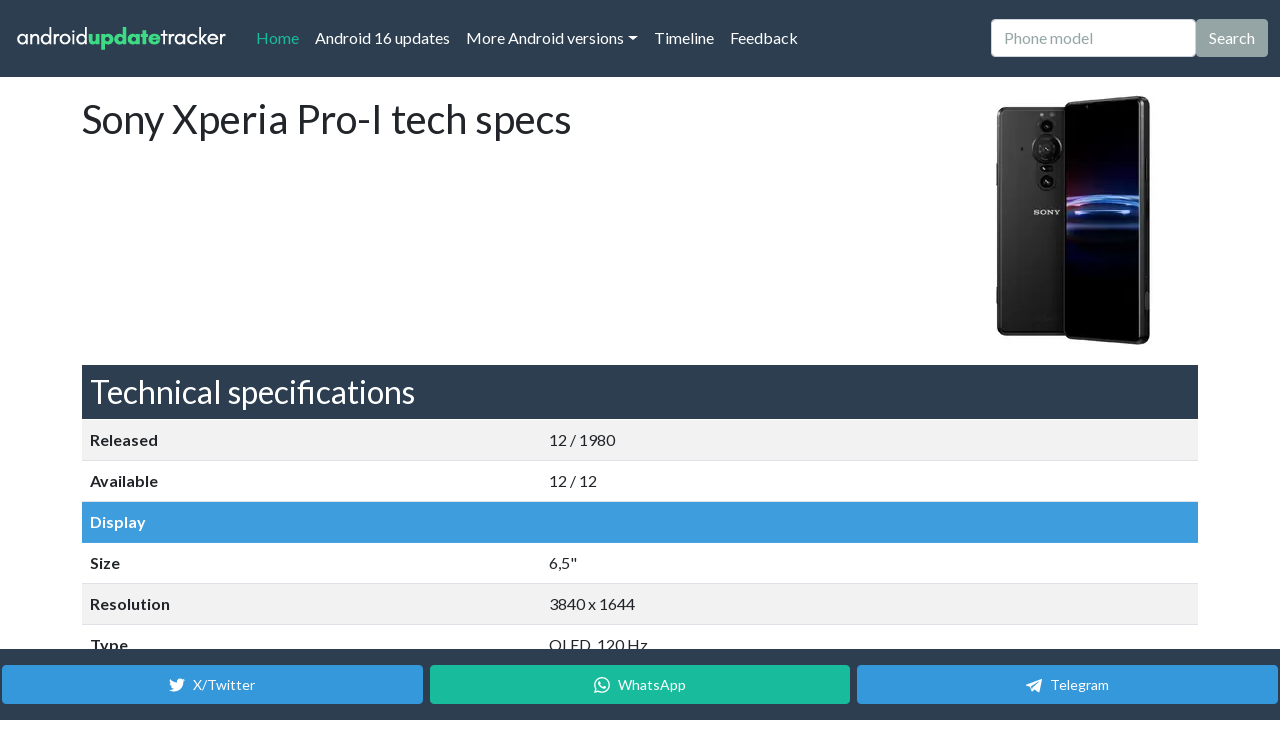

--- FILE ---
content_type: text/html;charset=utf-8
request_url: https://www.androidupdatetracker.com/specs/sony-xperia-pro-i
body_size: 13745
content:




















<!DOCTYPE html>
<html lang="en">
	<head>
		
			<title>Sony Xperia Pro-I All phone tech specs</title>
			<meta name="description" content="Full technical specifications for Sony Xperia Pro-I phone.">
			<meta charset="UTF-8">
			<meta name="HandheldFriendly" content="true">
			<meta http-equiv="Content-Language" content="en">
			<meta name="viewport" content="width=device-width, initial-scale=1">
		

		<link rel="apple-touch-icon" sizes="180x180" href="/apple-touch-icon.png">
		<link rel="icon" type="image/png" sizes="32x32" href="/favicon-32x32.png">
		<link rel="icon" type="image/png" sizes="16x16" href="/favicon-16x16.png">
		
		<meta name="theme-color" content="#2C3E50">

		

			

			<script async src="https://www.googletagmanager.com/gtag/js?id=G-97S07X02S0"></script>
			<script>
			  window.dataLayer = window.dataLayer || [];
			  function gtag(){dataLayer.push(arguments);}
			  gtag('js', new Date());

			  gtag('config', 'G-97S07X02S0');
			</script>
			
		

		

		<link rel="preconnect" href="https://cdn.afterdawn.fi" crossorigin />

		<link rel="preconnect" href="https://fonts.googleapis.com">
		<link rel="preload" href="https://cdn.jsdelivr.net/npm/bootswatch@5.0.0/dist/flatly/bootstrap.min.css" as="style" crossorigin="anonymous">

		

		<link href="https://cdn.jsdelivr.net/npm/bootswatch@5.0.0/dist/flatly/bootstrap.min.css" rel="stylesheet" crossorigin="anonymous">
		<script src="https://cdn.jsdelivr.net/npm/bootstrap@5.0.0/dist/js/bootstrap.bundle.min.js" integrity="sha384-p34f1UUtsS3wqzfto5wAAmdvj+osOnFyQFpp4Ua3gs/ZVWx6oOypYoCJhGGScy+8" crossorigin="anonymous"></script>
		
		<style>
		.search-suggestions {
			position: absolute;
			top: 100%;
			left: 0;
			right: 0;
			background: white;
			border: 1px solid #dee2e6;
			border-top: none;
			border-radius: 0 0 0.375rem 0.375rem;
			box-shadow: 0 0.5rem 1rem rgba(0, 0, 0, 0.15);
			z-index: 1050;
			max-height: 300px;
			overflow-y: auto;
		}
		
		.search-suggestion-item {
			padding: 0.75rem 1rem;
			border-bottom: 1px solid #f8f9fa;
			cursor: pointer;
			transition: background-color 0.15s ease-in-out;
		}
		
		.search-suggestion-item:hover,
		.search-suggestion-item:focus {
			background-color: #f8f9fa;
		}
		
		.search-suggestion-item:last-child {
			border-bottom: none;
		}
		
		.search-suggestion-item .phone-name {
			font-weight: 500;
			color: #212529;
			margin-bottom: 0.25rem;
		}
		
		.search-suggestion-item .phone-url {
			font-size: 0.875rem;
			color: #6c757d;
		}
		
		.search-suggestion-item.highlighted {
			background-color: #e9ecef;
		}
		
		.search-suggestion-item.clickable {
			cursor: pointer;
			transition: background-color 0.15s ease-in-out;
		}
		
		.search-suggestion-item.clickable:hover {
			background-color: #e9ecef;
		}
		
		@media (max-width: 768px) {
			.search-suggestions {
				position: absolute;
				top: 100%;
				left: 0;
				right: 0;
				border-radius: 0 0 0.375rem 0.375rem;
				border-top: none;
				border-bottom: 1px solid #dee2e6;
				max-height: 300px;
				z-index: 1060;
				overflow-y: auto;
			}
			
			.search-suggestion-item {
				padding: 1rem;
				min-height: 60px;
			}
			
			/* Ensure search container has proper positioning context */
			.navbar .position-relative {
				position: relative !important;
			}
			
			/* When navbar is expanded, ensure suggestions are visible below the input */
			.navbar-collapse.show .search-suggestions {
				position: absolute;
				top: 100%;
				left: 0;
				right: 0;
				border-radius: 0 0 0.375rem 0.375rem;
				border-top: none;
				max-height: calc(100vh - 95px - 60px); /* Account for navbar and some bottom space */
				z-index: 1062; /* Above everything */
			}
		}
		
		/* Touch-friendly improvements */
		@media (hover: none) and (pointer: coarse) {
			.search-suggestion-item {
				min-height: 60px;
				padding: 1rem;
			}
			
			.search-suggestion-item.clickable {
				background-color: #f0f0f0;
				border-left: 3px solid #007bff;
			}
		}
		
		/* Mobile search form alignment fixes */
		@media (max-width: 991px) {
			.navbar .d-flex {
				align-items: center;
				gap: 0.5rem;
			}
			
			.navbar .form-control {
				margin: 0;
				flex: 1;
				min-width: 0;
			}
			
			.navbar .btn {
				margin: 0;
				height: 38px; /* Match input height */
				display: flex;
				align-items: center;
				justify-content: center;
				white-space: nowrap;
				flex-shrink: 0;
			}
			
			/* Ensure proper spacing in collapsed navbar */
			.navbar-collapse .d-flex {
				margin-top: 1rem;
				margin-bottom: 1rem;
				width: 100%;
			}
		}
		
		/* Extra small screens */
		@media (max-width: 576px) {
			.navbar .d-flex {
				flex-direction: column;
				gap: 0.75rem;
				width: 100%;
			}
			
			.navbar .form-control,
			.navbar .btn {
				width: 100%;
			}
			
			.navbar .btn {
				height: 44px; /* Larger touch target */
			}
		}
		
		/* Mobile-specific viewport adjustments */
		@media (max-width: 768px) {
			/* Ensure smooth scrolling on mobile */
			html {
				scroll-behavior: smooth;
			}
			
			/* Adjust navbar positioning for mobile */
			.navbar.fixed-top {
				position: fixed !important;
			}
			
			/* Ensure collapsed navbar content is properly visible when scrolled to top */
			.navbar-collapse.show {
				max-height: calc(100vh - 95px); /* Account for navbar height */
				overflow-y: auto;
			}
			
			/* When scrolled to top, ensure search input is prominent */
			.navbar-collapse.show .d-flex {
				position: relative;
				z-index: 1061; /* Above suggestions */
			}
			
			/* Ensure search suggestions are always visible below input */
			.navbar-collapse.show .position-relative {
				position: relative !important;
			}
			
			/* Ensure suggestions don't get cut off by viewport */
			.navbar-collapse.show .search-suggestions {
				max-height: 200px;
				overflow-y: auto;
			}
		}
		</style>

		
		
		

			<link rel="alternate" type="application/rss+xml" title="Android Update Tracker, list of latest Android updates" href="https://www.androidupdatetracker.com/feed" />

		

		

<script>(function(){/*

 Copyright The Closure Library Authors.
 SPDX-License-Identifier: Apache-2.0
*/
'use strict';var g=function(a){var b=0;return function(){return b<a.length?{done:!1,value:a[b++]}:{done:!0}}},l=this||self,m=/^[\w+/_-]+[=]{0,2}$/,p=null,q=function(){},r=function(a){var b=typeof a;if("object"==b)if(a){if(a instanceof Array)return"array";if(a instanceof Object)return b;var c=Object.prototype.toString.call(a);if("[object Window]"==c)return"object";if("[object Array]"==c||"number"==typeof a.length&&"undefined"!=typeof a.splice&&"undefined"!=typeof a.propertyIsEnumerable&&!a.propertyIsEnumerable("splice"))return"array";
if("[object Function]"==c||"undefined"!=typeof a.call&&"undefined"!=typeof a.propertyIsEnumerable&&!a.propertyIsEnumerable("call"))return"function"}else return"null";else if("function"==b&&"undefined"==typeof a.call)return"object";return b},u=function(a,b){function c(){}c.prototype=b.prototype;a.prototype=new c;a.prototype.constructor=a};var v=function(a,b){Object.defineProperty(l,a,{configurable:!1,get:function(){return b},set:q})};var y=function(a,b){this.b=a===w&&b||"";this.a=x},x={},w={};var aa=function(a,b){a.src=b instanceof y&&b.constructor===y&&b.a===x?b.b:"type_error:TrustedResourceUrl";if(null===p)b:{b=l.document;if((b=b.querySelector&&b.querySelector("script[nonce]"))&&(b=b.nonce||b.getAttribute("nonce"))&&m.test(b)){p=b;break b}p=""}b=p;b&&a.setAttribute("nonce",b)};var z=function(){return Math.floor(2147483648*Math.random()).toString(36)+Math.abs(Math.floor(2147483648*Math.random())^+new Date).toString(36)};var A=function(a,b){b=String(b);"application/xhtml+xml"===a.contentType&&(b=b.toLowerCase());return a.createElement(b)},B=function(a){this.a=a||l.document||document};B.prototype.appendChild=function(a,b){a.appendChild(b)};var C=function(a,b,c,d,e,f){try{var k=a.a,h=A(a.a,"SCRIPT");h.async=!0;aa(h,b);k.head.appendChild(h);h.addEventListener("load",function(){e();d&&k.head.removeChild(h)});h.addEventListener("error",function(){0<c?C(a,b,c-1,d,e,f):(d&&k.head.removeChild(h),f())})}catch(n){f()}};var ba=l.atob("aHR0cHM6Ly93d3cuZ3N0YXRpYy5jb20vaW1hZ2VzL2ljb25zL21hdGVyaWFsL3N5c3RlbS8xeC93YXJuaW5nX2FtYmVyXzI0ZHAucG5n"),ca=l.atob("WW91IGFyZSBzZWVpbmcgdGhpcyBtZXNzYWdlIGJlY2F1c2UgYWQgb3Igc2NyaXB0IGJsb2NraW5nIHNvZnR3YXJlIGlzIGludGVyZmVyaW5nIHdpdGggdGhpcyBwYWdlLg=="),da=l.atob("RGlzYWJsZSBhbnkgYWQgb3Igc2NyaXB0IGJsb2NraW5nIHNvZnR3YXJlLCB0aGVuIHJlbG9hZCB0aGlzIHBhZ2Uu"),ea=function(a,b,c){this.b=a;this.f=new B(this.b);this.a=null;this.c=[];this.g=!1;this.i=b;this.h=c},F=function(a){if(a.b.body&&!a.g){var b=function(){D(a);l.setTimeout(function(){return E(a,3)},50)};C(a.f,a.i,2,!0,function(){l[a.h]||b()},b);a.g=!0}},D=function(a){for(var b=G(1,5),c=0;c<b;c++){var d=H(a);a.b.body.appendChild(d);a.c.push(d)}b=H(a);b.style.bottom="0";b.style.left="0";b.style.position="fixed";b.style.width=G(100,110).toString()+"%";b.style.zIndex=G(2147483544,2147483644).toString();b.style["background-color"]=I(249,259,242,252,219,229);b.style["box-shadow"]="0 0 12px #888";b.style.color=I(0,10,0,10,0,10);b.style.display="flex";b.style["justify-content"]="center";b.style["font-family"]="Roboto, Arial";c=H(a);c.style.width=G(80,85).toString()+"%";c.style.maxWidth=G(750,775).toString()+"px";c.style.margin="24px";c.style.display="flex";c.style["align-items"]="flex-start";c.style["justify-content"]="center";d=A(a.f.a,"IMG");d.className=z();d.src=ba;d.style.height="24px";d.style.width="24px";d.style["padding-right"]="16px";var e=H(a),f=H(a);f.style["font-weight"]="bold";f.textContent=ca;var k=H(a);k.textContent=da;J(a,e,f);J(a,e,k);J(a,c,d);J(a,c,e);J(a,b,c);a.a=b;a.b.body.appendChild(a.a);b=G(1,5);for(c=0;c<b;c++)d=H(a),a.b.body.appendChild(d),a.c.push(d)},J=function(a,b,c){for(var d=G(1,5),e=0;e<d;e++){var f=H(a);b.appendChild(f)}b.appendChild(c);c=G(1,5);for(d=0;d<c;d++)e=H(a),b.appendChild(e)},G=function(a,b){return Math.floor(a+Math.random()*(b-a))},I=function(a,b,c,d,e,f){return"rgb("+G(Math.max(a,0),Math.min(b,255)).toString()+","+G(Math.max(c,0),Math.min(d,255)).toString()+","+G(Math.max(e,0),Math.min(f,255)).toString()+")"},H=function(a){a=A(a.f.a,"DIV");a.className=z();return a},E=function(a,b){0>=b||null!=a.a&&0!=a.a.offsetHeight&&0!=a.a.offsetWidth||(fa(a),D(a),l.setTimeout(function(){return E(a,b-1)},50))},fa=function(a){var b=a.c;var c="undefined"!=typeof Symbol&&Symbol.iterator&&b[Symbol.iterator];b=c?c.call(b):{next:g(b)};for(c=b.next();!c.done;c=b.next())(c=c.value)&&c.parentNode&&c.parentNode.removeChild(c);a.c=[];(b=a.a)&&b.parentNode&&b.parentNode.removeChild(b);a.a=null};var ia=function(a,b,c,d,e){var f=ha(c),k=function(n){n.appendChild(f);l.setTimeout(function(){f?(0!==f.offsetHeight&&0!==f.offsetWidth?b():a(),f.parentNode&&f.parentNode.removeChild(f)):a()},d)},h=function(n){document.body?k(document.body):0<n?l.setTimeout(function(){h(n-1)},e):b()};h(3)},ha=function(a){var b=document.createElement("div");b.className=a;b.style.width="1px";b.style.height="1px";b.style.position="absolute";b.style.left="-10000px";b.style.top="-10000px";b.style.zIndex="-10000";return b};var K={},L=null;var M=function(){},N="function"==typeof Uint8Array,O=function(a,b){a.b=null;b||(b=[]);a.j=void 0;a.f=-1;a.a=b;a:{if(b=a.a.length){--b;var c=a.a[b];if(!(null===c||"object"!=typeof c||Array.isArray(c)||N&&c instanceof Uint8Array)){a.g=b-a.f;a.c=c;break a}}a.g=Number.MAX_VALUE}a.i={}},P=[],Q=function(a,b){if(b<a.g){b+=a.f;var c=a.a[b];return c===P?a.a[b]=[]:c}if(a.c)return c=a.c[b],c===P?a.c[b]=[]:c},R=function(a,b,c){a.b||(a.b={});if(!a.b[c]){var d=Q(a,c);d&&(a.b[c]=new b(d))}return a.b[c]};
M.prototype.h=N?function(){var a=Uint8Array.prototype.toJSON;Uint8Array.prototype.toJSON=function(){var b;void 0===b&&(b=0);if(!L){L={};for(var c="ABCDEFGHIJKLMNOPQRSTUVWXYZabcdefghijklmnopqrstuvwxyz0123456789".split(""),d=["+/=","+/","-_=","-_.","-_"],e=0;5>e;e++){var f=c.concat(d[e].split(""));K[e]=f;for(var k=0;k<f.length;k++){var h=f[k];void 0===L[h]&&(L[h]=k)}}}b=K[b];c=[];for(d=0;d<this.length;d+=3){var n=this[d],t=(e=d+1<this.length)?this[d+1]:0;h=(f=d+2<this.length)?this[d+2]:0;k=n>>2;n=(n&3)<<4|t>>4;t=(t&15)<<2|h>>6;h&=63;f||(h=64,e||(t=64));c.push(b[k],b[n],b[t]||"",b[h]||"")}return c.join("")};try{return JSON.stringify(this.a&&this.a,S)}finally{Uint8Array.prototype.toJSON=a}}:function(){return JSON.stringify(this.a&&this.a,S)};var S=function(a,b){return"number"!==typeof b||!isNaN(b)&&Infinity!==b&&-Infinity!==b?b:String(b)};M.prototype.toString=function(){return this.a.toString()};var T=function(a){O(this,a)};u(T,M);var U=function(a){O(this,a)};u(U,M);var ja=function(a,b){this.c=new B(a);var c=R(b,T,5);c=new y(w,Q(c,4)||"");this.b=new ea(a,c,Q(b,4));this.a=b},ka=function(a,b,c,d){b=new T(b?JSON.parse(b):null);b=new y(w,Q(b,4)||"");C(a.c,b,3,!1,c,function(){ia(function(){F(a.b);d(!1)},function(){d(!0)},Q(a.a,2),Q(a.a,3),Q(a.a,1))})};var la=function(a,b){V(a,"internal_api_load_with_sb",function(c,d,e){ka(b,c,d,e)});V(a,"internal_api_sb",function(){F(b.b)})},V=function(a,b,c){a=l.btoa(a+b);v(a,c)},W=function(a,b,c){for(var d=[],e=2;e<arguments.length;++e)d[e-2]=arguments[e];e=l.btoa(a+b);e=l[e];if("function"==r(e))e.apply(null,d);else throw Error("API not exported.");};var X=function(a){O(this,a)};u(X,M);var Y=function(a){this.h=window;this.a=a;this.b=Q(this.a,1);this.f=R(this.a,T,2);this.g=R(this.a,U,3);this.c=!1};Y.prototype.start=function(){ma();var a=new ja(this.h.document,this.g);la(this.b,a);na(this)};
var ma=function(){var a=function(){if(!l.frames.googlefcPresent)if(document.body){var b=document.createElement("iframe");b.style.display="none";b.style.width="0px";b.style.height="0px";b.style.border="none";b.style.zIndex="-1000";b.style.left="-1000px";b.style.top="-1000px";b.name="googlefcPresent";document.body.appendChild(b)}else l.setTimeout(a,5)};a()},na=function(a){var b=Date.now();W(a.b,"internal_api_load_with_sb",a.f.h(),function(){var c;var d=a.b,e=l[l.btoa(d+"loader_js")];if(e){e=l.atob(e);
e=parseInt(e,10);d=l.btoa(d+"loader_js").split(".");var f=l;d[0]in f||"undefined"==typeof f.execScript||f.execScript("var "+d[0]);for(;d.length&&(c=d.shift());)d.length?f[c]&&f[c]!==Object.prototype[c]?f=f[c]:f=f[c]={}:f[c]=null;c=Math.abs(b-e);c=1728E5>c?0:c}else c=-1;0!=c&&(W(a.b,"internal_api_sb"),Z(a,Q(a.a,6)))},function(c){Z(a,c?Q(a.a,4):Q(a.a,5))})},Z=function(a,b){a.c||(a.c=!0,a=new l.XMLHttpRequest,a.open("GET",b,!0),a.send())};(function(a,b){l[a]=function(c){for(var d=[],e=0;e<arguments.length;++e)d[e-0]=arguments[e];l[a]=q;b.apply(null,d)}})("__d3lUW8vwsKlB__",function(a){"function"==typeof window.atob&&(a=window.atob(a),a=new X(a?JSON.parse(a):null),(new Y(a)).start())});}).call(this);

window.__d3lUW8vwsKlB__("[base64]");</script>

		
			
			
				
		<link rel="canonical" href="https://www.androidupdatetracker.com/specs/sony-xperia-pro-i" />
		<meta property="og:site_name" content="Android Update Tracker"/>
		<meta property="og:title" content="Sony Xperia Pro-I All phone tech specs"/>
		<meta property="og:type" content="article"/>
		<meta property="og:description" content="Full technical specifications for Sony Xperia Pro-I phone."/>
		<meta property="og:locale" content="en" />
		<meta property="og:url" content="https://www.androidupdatetracker.com/specs/sony-xperia-pro-i"/> 
			<meta property="og:image" content="https://cdn.afterdawn.fi/hardware/800/13755.jpg"/> 
				<meta name="twitter:card" content="summary_large_image">
				<meta name="twitter:site" content="@Android_AUT">
				<meta name="twitter:title" content="Sony Xperia Pro-I All phone tech specs">
				<meta name="twitter:description" content="Full technical specifications for Sony Xperia Pro-I phone.">
				<meta name="twitter:image:src" content="https://cdn.afterdawn.fi/hardware/800/13755.jpg">
			
		
		<link rel="alternate" hreflang="en" href="https://www.androidupdatetracker.com/specs/sony-xperia-pro-i" />
		<link rel="alternate" hreflang="es" href="https://es.androidupdatetracker.com/specs/sony-xperia-pro-i" />
		<link rel="alternate" hreflang="x-default" href="https://www.androidupdatetracker.com/p/sony-xperia-pro-i" /> 
				<link rel="preload" href="https://cdn.afterdawn.fi/hardware/height250/13755.webp" as="image"> 
		

		<script>
		// Search autocomplete functionality
		document.addEventListener('DOMContentLoaded', function() {
			let allPhones = [];
			let currentSuggestions = [];
			let selectedIndex = -1;
			let searchTimeout;
			
			const searchInput = document.getElementById('searchInput');
			const suggestionsContainer = document.getElementById('searchSuggestions');
			
			// Load phone list when page loads
			loadPhoneList();
			
			// Search input event handlers
			searchInput.addEventListener('input', handleSearchInput);
			searchInput.addEventListener('keydown', handleKeyDown);
			searchInput.addEventListener('focus', handleSearchFocus);
			searchInput.addEventListener('blur', handleSearchBlur);
			
			// Add mobile-specific scroll behavior
			searchInput.addEventListener('focus', handleMobileScroll);
			
			// Also handle input start for better mobile experience
			searchInput.addEventListener('input', function(e) {
				// On mobile, if this is the first character and menu is open, scroll to top
				if (window.innerWidth <= 768 && e.target.value.length === 1) {
					const navbarCollapse = document.getElementById('navbarColor02');
					if (navbarCollapse.classList.contains('show')) {
						// Small delay to allow mobile keyboard to appear
						setTimeout(() => {
							window.scrollTo({
								top: 0,
								behavior: 'smooth'
							});
						}, 100);
					}
				}
				
				// On mobile, also scroll up when typing to ensure input and suggestions are visible
				if (window.innerWidth <= 768 && e.target.value.length >= 2) {
					const navbarCollapse = document.getElementById('navbarColor02');
					if (navbarCollapse.classList.contains('show')) {
						// Scroll to bring the search input to the top of the viewport
						const searchInputRect = searchInput.getBoundingClientRect();
						const navbarHeight = 95; // Height of the fixed navbar
						
						// Calculate scroll amount to bring search input to top
						const scrollAmount = window.pageYOffset + searchInputRect.top - navbarHeight - 20;
						
						// Smooth scroll to position
						window.scrollTo({
							top: scrollAmount,
							behavior: 'smooth'
						});
					}
				}
			});
			
			// Load the complete phone list from API
			async function loadPhoneList() {
				try {
					console.log('Loading phone list from API...');
					searchInput.placeholder = 'Loading phones...';
					
					const response = await fetch('/list-of-phones');
					
					if (!response.ok) {
						throw new Error(`HTTP error! status: ${response.status}`);
					}
					
					const data = await response.json();
					console.log('API response:', data);
					
					if (data.status === 'success') {
						allPhones = data.phones;
						console.log(`Loaded ${allPhones.length} phones for search`);
						searchInput.placeholder = 'Phone model';
					} else {
						console.error('API returned error status:', data.message);
						searchInput.placeholder = 'Phone model';
					}
				} catch (error) {
					console.error('Error loading phone list:', error);
					searchInput.placeholder = 'Phone model';
					// Fallback: try to load from a different endpoint or show user-friendly message
				}
			}
			
			// Handle search input changes
			function handleSearchInput(e) {
				const query = e.target.value.trim();
				
				// Clear previous timeout
				if (searchTimeout) {
					clearTimeout(searchTimeout);
				}
				
				// Only search after 2+ characters
				if (query.length < 2) {
					hideSuggestions();
					return;
				}
				
				// Debounce search to avoid too many searches
				searchTimeout = setTimeout(() => {
					performSearch(query);
				}, 150);
			}
			
			// Perform the actual search
			function performSearch(query) {
				// If phone list hasn't loaded, just hide suggestions
				if (allPhones.length === 0) {
					hideSuggestions();
					return;
				}
				
				const searchTerm = query.toLowerCase();
				const allMatches = [];
				const displayResults = [];
				
				// Find all matches first
				for (let phone of allPhones) {
					if (phone.display_name.toLowerCase().includes(searchTerm) ||
						phone.manufacturer.toLowerCase().includes(searchTerm) ||
						phone.model.toLowerCase().includes(searchTerm)) {
						
						allMatches.push(phone);
					}
				}
				
				// Take only first 3 for display
				for (let i = 0; i < Math.min(3, allMatches.length); i++) {
					displayResults.push(allMatches[i]);
				}
				
				currentSuggestions = displayResults;
				showSuggestions(displayResults, allMatches.length, query);
			}
			
			// Show search suggestions
			function showSuggestions(suggestions, totalCount, query) {
				suggestionsContainer.innerHTML = '';
				
				// Update ARIA attributes
				searchInput.setAttribute('aria-expanded', 'true');
				
				if (suggestions.length === 0) {
					// Show "no results" message
					const noResultsItem = document.createElement('div');
					noResultsItem.className = 'search-suggestion-item';
					noResultsItem.setAttribute('role', 'option');
					noResultsItem.setAttribute('aria-selected', 'false');
					noResultsItem.innerHTML = `
						<div class="phone-name" style="color: #6c757d; font-style: italic;">No phones found</div>
						<div class="phone-url" style="color: #6c757d;">Try a different search term</div>
					`;
					suggestionsContainer.appendChild(noResultsItem);
					suggestionsContainer.style.display = 'block';
					return;
				}
				
				// Add results count header as clickable link
				const resultsHeader = document.createElement('div');
				resultsHeader.className = 'search-suggestion-item clickable';
				resultsHeader.style.backgroundColor = '#f8f9fa';
				resultsHeader.style.fontSize = '0.875rem';
				resultsHeader.style.color = '#6c757d';
				resultsHeader.style.borderBottom = '2px solid #dee2e6';
				resultsHeader.innerHTML = `Found ${totalCount} phone${totalCount !== 1 ? 's' : ''} - Click to see all results`;
				
				// Make it clickable to go to full search results
				resultsHeader.addEventListener('click', () => {
					window.location.href = `/search/${encodeURIComponent(query)}`;
				});
				
				suggestionsContainer.appendChild(resultsHeader);
				
				suggestions.forEach((phone, index) => {
					const item = document.createElement('div');
					item.className = 'search-suggestion-item';
					item.dataset.index = index;
					item.setAttribute('role', 'option');
					item.setAttribute('aria-selected', 'false');
					item.innerHTML = `
						<div class="phone-name">${phone.display_name}</div>
					`;
					
					// Add click event
					item.addEventListener('click', () => selectSuggestion(phone));
					
					// Add mouse events for highlighting
					item.addEventListener('mouseenter', () => {
						selectedIndex = index;
						updateHighlightedItem();
					});
					
					suggestionsContainer.appendChild(item);
				});
				
				suggestionsContainer.style.display = 'block';
				selectedIndex = -1;
			}
			
			// Hide search suggestions
			function hideSuggestions() {
				suggestionsContainer.style.display = 'none';
				currentSuggestions = [];
				selectedIndex = -1;
				
				// Update ARIA attributes
				searchInput.setAttribute('aria-expanded', 'false');
			}
			
			// Handle keyboard navigation
			function handleKeyDown(e) {
				if (currentSuggestions.length === 0) return;
				
				switch (e.key) {
					case 'ArrowDown':
						e.preventDefault();
						// Skip the header row (index 0), start from actual phone suggestions
						if (selectedIndex === -1) {
							selectedIndex = 0; // First phone suggestion
						} else {
							selectedIndex = Math.min(selectedIndex + 1, currentSuggestions.length - 1);
						}
						updateHighlightedItem();
						break;
						
					case 'ArrowUp':
						e.preventDefault();
						if (selectedIndex <= 0) {
							selectedIndex = -1; // No selection
						} else {
							selectedIndex = Math.max(selectedIndex - 1, 0);
						}
						updateHighlightedItem();
						break;
						
					case 'Enter':
						e.preventDefault();
						if (selectedIndex >= 0 && selectedIndex < currentSuggestions.length) {
							selectSuggestion(currentSuggestions[selectedIndex]);
						} else {
							// Submit the form if no suggestion is selected
							searchInput.form.submit();
						}
						break;
						
					case 'Escape':
						hideSuggestions();
						searchInput.blur();
						break;
				}
			}
			
			// Update highlighted item
			function updateHighlightedItem() {
				const items = suggestionsContainer.querySelectorAll('.search-suggestion-item');
				items.forEach((item, index) => {
					// Skip the header row (index 0) - it should never be highlighted
					if (index === 0) {
						item.classList.remove('highlighted');
						item.setAttribute('aria-selected', 'false');
						return;
					}
					
					// Adjust index for phone suggestions (subtract 1 to account for header)
					const phoneIndex = index - 1;
					const isHighlighted = phoneIndex === selectedIndex;
					item.classList.toggle('highlighted', isHighlighted);
					item.setAttribute('aria-selected', isHighlighted.toString());
				});
			}
			
			// Handle suggestion selection
			function selectSuggestion(phone) {
				// Navigate to the phone page
				window.location.href = phone.url;
			}
			
			// Handle search focus
			function handleSearchFocus() {
				if (searchInput.value.trim().length >= 2 && currentSuggestions.length > 0) {
					// Re-run search to get current total count
					performSearch(searchInput.value.trim());
				}
			}
			
			// Handle search blur
			function handleSearchBlur() {
				// Delay hiding to allow for clicks on suggestions
				setTimeout(() => {
					hideSuggestions();
				}, 200);
			}
			
			// Handle mobile scroll behavior
			function handleMobileScroll() {
				// Only scroll on mobile devices
				if (window.innerWidth <= 768) {
					// Check if navbar is collapsed (hamburger menu is open)
					const navbarCollapse = document.getElementById('navbarColor02');
					const isNavbarCollapsed = navbarCollapse.classList.contains('show');
					
					if (isNavbarCollapsed) {
						// When hamburger menu is open, scroll to bring the search input to top of viewport
						// This ensures the search input and suggestions are visible above mobile keyboard
						const searchInputRect = searchInput.getBoundingClientRect();
						const navbarHeight = 95; // Height of the fixed navbar
						
						// Calculate how much to scroll to bring search input to top
						const scrollAmount = window.pageYOffset + searchInputRect.top - navbarHeight - 20; // 20px padding
						
						// Smooth scroll to position
						window.scrollTo({
							top: scrollAmount,
							behavior: 'smooth'
						});
					} else {
						// When navbar is collapsed (normal state), scroll to bring search input to top
						const searchInputRect = searchInput.getBoundingClientRect();
						const navbarHeight = 95; // Height of the fixed navbar
						
						// Calculate how much to scroll to bring search input to top
						const scrollAmount = window.pageYOffset + searchInputRect.top - navbarHeight - 20; // 20px padding
						
						// Smooth scroll to position
						window.scrollTo({
							top: scrollAmount,
							behavior: 'smooth'
						});
					}
				}
			}
			
			// Close suggestions when clicking outside
			document.addEventListener('click', function(e) {
				if (!searchInput.contains(e.target) && !suggestionsContainer.contains(e.target)) {
					hideSuggestions();
				}
			});
			
			// Handle window resize to adjust scroll behavior
			window.addEventListener('resize', function() {
				// If switching from mobile to desktop, hide suggestions
				if (window.innerWidth > 768) {
					hideSuggestions();
				}
			});
		});
		</script>

	</head>
	<body class="d-flex flex-column h-100">

		<header>

			<nav class="navbar navbar-expand-lg navbar-dark bg-primary fixed-top">
			  <div class="container-fluid">
				
					<a class="navbar-brand" href="/" title="To Android Update Tracker homepage"><img src="/androidupdatetracker_white_220.png" width="220" height="34" alt="AndroidUpdateTracker logo" border=0 /></a>
				
				<button class="navbar-toggler" type="button" data-bs-toggle="collapse" data-bs-target="#navbarColor02" aria-controls="navbarColor02" aria-expanded="false" aria-label="Toggle navigation">
				  <span class="navbar-toggler-icon"></span>
				</button>

				<div class="collapse navbar-collapse" id="navbarColor02">
				  <ul class="navbar-nav me-auto">
					
						
						<li class="nav-item">
							<a class="nav-link active" href="/">Home
								<span class="visually-hidden">(current)</span>
							</a>
						</li>
					
					
						<li class="nav-item">
							
							<a class="nav-link" href="/android/16">Android 16 updates</a>
						</li>
					

					<li class="nav-item dropdown">
						
							
							<a class="nav-link dropdown-toggle" data-bs-toggle="dropdown" href="#" role="button" aria-haspopup="true" aria-expanded="false">More Android versions</a>
						
						<div class="dropdown-menu">
							
								
								<a class="dropdown-item" href="/android/15">Android 15 updates</a>
							
							
								
								<a class="dropdown-item" href="/android/17">Android 17 updates</a>
							
						</div>
					</li>

					
						<li class="nav-item">
							
								
								<a class="nav-link" href="/update-matrix">Timeline</a>
							
						</li>
					
					<li class="nav-item">
						
							
							<a class="nav-link" href="/feedback">Feedback</a>
						
					</li>
				  </ul>
					
						<form class="d-flex" action="/search.cfm" method="get">
							<div class="position-relative">
								<input class="form-control me-sm-2" type="text" name="q" id="searchInput" placeholder="Phone model" autocomplete="off" aria-autocomplete="list" aria-expanded="false" aria-controls="searchSuggestions" role="combobox">
								<div id="searchSuggestions" class="search-suggestions" style="display: none;" role="listbox" aria-label="Phone search suggestions"></div>
							</div>
							<button class="btn btn-secondary my-2 my-sm-0" type="submit">Search</button>
						</form>
					
				</div>
			  </div>
			</nav>
		</header>

		<main class="flex-shrink-0">

			<div class="container-md pb-3" style="padding-top: 95px;">



		

			

				
					
					<picture>
						<source srcset="https://cdn.afterdawn.fi/hardware/height250/13755.webp" type="image/webp">
						<source srcset="https://cdn.afterdawn.fi/hardware/height250/13755.jpg" type="image/jpeg">
						<img src="https://cdn.afterdawn.fi/hardware/height250/13755.jpg" alt="Sony Xperia Pro-I" width="250" height="250" style="max-height:250px; object-fit: contain; float:right; margin-left: 20px; margin-bottom: 20px; max-width: 50%;" />
					</picture>
				
			

			

			<h1 class="h2">Sony Xperia Pro-I tech specs</h1>


			
			<table class="table table-striped">
				<thead>
					<tr class="table-primary">
						<th scope="col" colspan="2" class="h3">Technical specifications</th>
					</tr>
				</thead>
				<tbody>
					
						<tr>
							
							<td><b>Released</b></td>
							<td>12 / 1980</td>
						</tr>
					
					
						<tr>
							
							<td><b>Available</b></td>
							<td>12 / 12</td>
						</tr>
					
					<tr class="table-info">
						
						<th scope="col" colspan="2">Display</th>
					</tr>
					<tr>
						
						<td><b>Size</b></th>
						<td>6,5"</td>
					</tr>
					<tr>
						
						<td><b>Resolution</b></td>
						<td>3840 x 1644</td>
					</tr>
					<tr>
						
						<td><b>Type</b></td>
						<td>OLED, 120 Hz</td>
					</tr>
					
					
					<tr class="table-info">
						
						<th scope="col" colspan="2">System specs</th>
					</tr>
					<tr>
						
						<td><b>Storage</b></td>
						<td>
							<nobr>512 GB</nobr>
							
							
							
						</td>
					</tr>
					<tr>
						
						<td><b>RAM memory</b></td>
						<td>
							<nobr>12 GB</nobr>
							
							
						</td>
					</tr>
					<tr>
						
						<td><b>Chipset</b></th>
						<td>Qualcomm Snapdragon 888</td>
					</tr>
					<tr>
						
						<td><b>Operating system</b></th>
						<td>
							
								Android 13
								<br/>
								<a href="https://www.androidupdatetracker.com/p/sony-xperia-pro-i">List of upcoming Android updates</a>
							
						</td>
					</tr>
					<tr>
						
						<td><b>Networks</b></th>
						<td>
							3G 
							/ 4G
							/ 5G
						</td>
					</tr>
					<tr class="table-info">
						
						<th scope="col" colspan="2">Cameras</th>
					</tr>
					<tr>
						
						<td><b>Main camera</b></th>
						<td>
							12 MP, OIS
						</td>
					</tr>
					
						
						<tr>
							<td><b>2nd camera</b></th>
							<td>
								12 MP (Telephoto)
							</td>
						</tr>
					
					
						
						<tr>
							<td><b>3rd camera</b></th>
							<td>
								12 MP (Ultra-wide)
							</td>
						</tr>
					
					
					<tr>
						
						<td><b>Selfie camera</b></th>
						<td>
							8 MP
						</td>
					</tr>
					
					<tr class="table-info">
						
						<th scope="col" colspan="2">Communication</th>
					</tr>
					
					<tr>
						
						<td><b>Bluetooth</b></th>
						<td>
							Yes
						</td>
					</tr>
					
					<tr>
						
						<td><b>SIM card size</b></th>
						<td>
							nano-SIM
						</td>
					</tr>
					<tr>
						
						<td><b>Dual SIM</b></th>
						<td>
							Yes
						</td>
					</tr>
					<tr class="table-info">
						
						<th scope="col" colspan="2">Battery</th>
					</tr>
					<tr>
						
						<td><b>Battery capacity</b></th>
						<td>
							4500 mAh
						</td>
					</tr>
					<tr>
						
						<td><b>User replaceable</b></th>
						<td>
							No
						</td>
					</tr>
					<tr>
						
						<td><b>Wired quick charging</b></th>
						<td>

							
							
								
									
										Yes, 30 W
									
								
							
							
						</td>
					</tr>
					<tr>
						
						<td><b>Wireless charging</b></th>
						<td>
							No
						</td>
					</tr>
					<tr class="table-info">
						
						<th scope="col" colspan="2">Phone body</th>
					</tr>
					<tr>
						
						<td><b>Dimensions</b></th>
						<td>
							166 x 72 x 8,9 mm
						</td>
					</tr>
					<tr>
						
						<td><b>Weight</b></th>
						<td>
							221 g
						</td>
					</tr>
					
					<tr class="table-info">
						
						<th scope="col" colspan="2">Connections</th>
					</tr>
					
					<tr>
						
						<td><b>Memory card slot</b></th>
						<td>
							
								microSD
							
						</td>
					</tr>
				</tbody>
			</table>

			<style>
				#disqus_thread {
					min-height: 100px;
					max-width: 750px;
				}
			</style>
			
			
			
			<h2 class="h4 pt-4 pb-3">Comments</h2>
			
			<div id="disqus_thread">
				<div id="disqus_thread_loader">Loading comments</div>
			</div>

			<script>
				var disqus_config = function () {
					this.page.url = 'https://www.androidupdatetracker.com/specs/sony-xperia-pro-i';
					this.page.identifier = '27876-specs-en';
					this.language = 'en';
				};

				var disqus_observer = new IntersectionObserver(function(entries) {
					// comments section reached
					// start loading Disqus now
					if(entries[0].isIntersecting) {
						(function() {
							var d = document, s = d.createElement('script');
							s.src = 'https://android-update-tracker.disqus.com/embed.js';
							s.setAttribute('data-timestamp', +new Date());
							(d.head || d.body).appendChild(s);
						})();

						// once executed, stop observing
						disqus_observer.disconnect();
					}
				}, { threshold: [0] });
				disqus_observer.observe(document.querySelector("#disqus_thread"));
			</script>


		



			</div>
		</main>

		<footer class="footer text-white mt-auto py-3" style="background-color: rgb(76, 92, 94); margin-bottom: 68px;">
			<div class="container-fluid text-center">
				
					&copy; 2026 Android Update Tracker
					<br/>
					
						English
					
					|
					
						<a href="https://es.androidupdatetracker.com/"><span lang="es">Espa&ntilde;ol</span></a>
					
					|
					
						<a href="https://fi.androidupdatetracker.com/"><span lang="fi">Suomeksi</span></a>
					
				
			</div>
		</footer>

		<style>
		.social-btn {
			display: flex !important;
			align-items: center;
			justify-content: center;
			white-space: nowrap;
			min-width: 0;
			flex: 1;
			margin: 0 2px;
			padding: 8px 12px;
			font-size: 14px;
		}
		
		.social-text {
			overflow: hidden;
			text-overflow: ellipsis;
			white-space: nowrap;
		}
		
		@media (max-width: 576px) {
			.social-btn {
				font-size: 12px;
				padding: 6px 8px;
			}
		}
		
		@media (max-width: 480px) {
			.social-btn {
				font-size: 11px;
				padding: 4px 6px;
			}
		}
		</style>

		<nav class="navbar navbar-expand-lg navbar-dark bg-primary fixed-bottom justify-content-center">
		   
			<a href="https://twitter.com/Android_AUT" target="_blank" class="btn btn-info social-btn" title="Follow Android Update Tracker X/Twitter account" rel="noopener me">
				<svg xmlns="http://www.w3.org/2000/svg" width="16" height="16" fill="currentColor" preserveAspectRatio="xMidYMid meet" viewBox="0 0 24 24" style="margin-right:8px; flex-shrink: 0;">
					<path d="M24 4.557c-.883.392-1.832.656-2.828.775 1.017-.609 1.798-1.574 2.165-2.724-.951.564-2.005.974-3.127 1.195-.897-.957-2.178-1.555-3.594-1.555-3.179 0-5.515 2.966-4.797 6.045-4.091-.205-7.719-2.165-10.148-5.144-1.29 2.213-.669 5.108 1.523 6.574-.806-.026-1.566-.247-2.229-.616-.054 2.281 1.581 4.415 3.949 4.89-.693.188-1.452.232-2.224.084.626 1.956 2.444 3.379 4.6 3.419-2.07 1.623-4.678 2.348-7.29 2.04 2.179 1.397 4.768 2.212 7.548 2.212 9.142 0 14.307-7.721 13.995-14.646.962-.695 1.797-1.562 2.457-2.549z"><title>Twitter logo</title></path>
				</svg>
				<span class="social-text">X/Twitter</span>
			</a>

			&nbsp;

			<a href="https://whatsapp.com/channel/0029VaGM9KkHbFV3ELDYoC1N" target="_blank" class="btn btn-success social-btn" title="Follow Android Update Tracker WhatsApp channel" rel="noopener me">
				<svg width="16px" height="16px" viewBox="0 0 24 24" fill="currentcolor" role="img" xmlns="http://www.w3.org/2000/svg" style="margin-right:8px; flex-shrink: 0;"><title>WhatsApp icon</title><path d="M17.472 14.382c-.297-.149-1.758-.867-2.03-.967-.273-.099-.471-.148-.67.15-.197.297-.767.966-.94 1.164-.173.199-.347.223-.644.075-.297-.15-1.255-.463-2.39-1.475-.883-.788-1.48-1.761-1.653-2.059-.173-.297-.018-.458.13-.606.134-.133.298-.347.446-.52.149-.174.198-.298.298-.497.099-.198.05-.371-.025-.52-.075-.149-.669-1.612-.916-2.207-.242-.579-.487-.5-.669-.51-.173-.008-.371-.01-.57-.01-.198 0-.52.074-.792.372-.272.297-1.04 1.016-1.04 2.479 0 1.462 1.065 2.875 1.213 3.074.149.198 2.096 3.2 5.077 4.487.709.306 1.262.489 1.694.625.712.227 1.36.195 1.871.118.571-.085 1.758-.719 2.006-1.413.248-.694.248-1.289.173-1.413-.074-.124-.272-.198-.57-.347m-5.421 7.403h-.004a9.87 9.87 0 01-5.031-1.378l-.361-.214-3.741.982.998-3.648-.235-.374a9.86 9.86 0 01-1.51-5.26c.001-5.45 4.436-9.884 9.888-9.884 2.64 0 5.122 1.03 6.988 2.898a9.825 9.825 0 012.893 6.994c-.003 5.45-4.437 9.884-9.885 9.884m8.413-18.297A11.815 11.815 0 0012.05 0C5.495 0 .16 5.335.157 11.892c0 2.096.547 4.142 1.588 5.945L.057 24l6.305-1.654a11.882 11.882 0 005.683 1.448h.005c6.554 0 11.89-5.335 11.893-11.893a11.821 11.821 0 00-3.48-8.413Z"></path></svg>
				<span class="social-text">WhatsApp</span>
			</a>

			&nbsp;

			<a href="https://t.me/AndroidUT" target="_blank" class="btn btn-info social-btn" title="Follow Android Update Tracker Telegram channel" rel="noopener me">
				<svg xmlns="http://www.w3.org/2000/svg" width="16" height="16" fill="currentColor" viewBox="0 0 24 24" style="fill-rule:evenodd;clip-rule:evenodd;stroke-linejoin:round;stroke-miterlimit:1.41421; margin-right:8px; flex-shrink: 0;">
					<path id="telegram-1" d="M18.384,22.779c0.322,0.228 0.737,0.285 1.107,0.145c0.37,-0.141 0.642,-0.457 0.724,-0.84c0.869,-4.084 2.977,-14.421 3.768,-18.136c0.06,-0.28 -0.04,-0.571 -0.26,-0.758c-0.22,-0.187 -0.525,-0.241 -0.797,-0.14c-4.193,1.552 -17.106,6.397 -22.384,8.35c-0.335,0.124 -0.553,0.446 -0.542,0.799c0.012,0.354 0.25,0.661 0.593,0.764c2.367,0.708 5.474,1.693 5.474,1.693c0,0 1.452,4.385 2.209,6.615c0.095,0.28 0.314,0.5 0.603,0.576c0.288,0.075 0.596,-0.004 0.811,-0.207c1.216,-1.148 3.096,-2.923 3.096,-2.923c0,0 3.572,2.619 5.598,4.062Zm-11.01,-8.677l1.679,5.538l0.373,-3.507c0,0 6.487,-5.851 10.185,-9.186c0.108,-0.098 0.123,-0.262 0.033,-0.377c-0.089,-0.115 -0.253,-0.142 -0.376,-0.064c-4.286,2.737 -11.894,7.596 -11.894,7.596Z"><title>Telegram logo</title></path>
				</svg>
				<span class="social-text">Telegram</span>
			</a>
		</nav>


	</body>
</html>





--- FILE ---
content_type: application/javascript; charset=utf-8
request_url: https://fundingchoicesmessages.google.com/f/AGSKWxUFiJZNNBWqZ_KVpkTmPorsqVXzX1tO30K4BJ2L_rFOYmq9xhAfKmghBLrsosvUMEaBVG6yOK1DphWTWzM9qi_-dtLbPf4ltqiTKdjgpA3r5HWbgme_GMSMiFXLQHz0x6sVjJ2Low==?fccs=W251bGwsbnVsbCxudWxsLG51bGwsbnVsbCxudWxsLFsxNzY5MDYxNjIzLDE1MzAwMDAwMF0sbnVsbCxudWxsLG51bGwsW251bGwsWzddXSwiaHR0cHM6Ly93d3cuYW5kcm9pZHVwZGF0ZXRyYWNrZXIuY29tL3NwZWNzL3NvbnkteHBlcmlhLXByby1pIixudWxsLFtbOCwiOW9FQlItNW1xcW8iXSxbOSwiZW4tVVMiXSxbMTksIjIiXSxbMTcsIlswXSJdLFsyNCwiIl0sWzI5LCJmYWxzZSJdXV0
body_size: -204
content:
if (typeof __googlefc.fcKernelManager.run === 'function') {"use strict";this.default_ContributorServingResponseClientJs=this.default_ContributorServingResponseClientJs||{};(function(_){var window=this;
try{
var QH=function(a){this.A=_.t(a)};_.u(QH,_.J);var RH=_.ed(QH);var SH=function(a,b,c){this.B=a;this.params=b;this.j=c;this.l=_.F(this.params,4);this.o=new _.dh(this.B.document,_.O(this.params,3),new _.Qg(_.Qk(this.j)))};SH.prototype.run=function(){if(_.P(this.params,10)){var a=this.o;var b=_.eh(a);b=_.Od(b,4);_.ih(a,b)}a=_.Rk(this.j)?_.be(_.Rk(this.j)):new _.de;_.ee(a,9);_.F(a,4)!==1&&_.G(a,4,this.l===2||this.l===3?1:2);_.Fg(this.params,5)&&(b=_.O(this.params,5),_.hg(a,6,b));return a};var TH=function(){};TH.prototype.run=function(a,b){var c,d;return _.v(function(e){c=RH(b);d=(new SH(a,c,_.A(c,_.Pk,2))).run();return e.return({ia:_.L(d)})})};_.Tk(8,new TH);
}catch(e){_._DumpException(e)}
}).call(this,this.default_ContributorServingResponseClientJs);
// Google Inc.

//# sourceURL=/_/mss/boq-content-ads-contributor/_/js/k=boq-content-ads-contributor.ContributorServingResponseClientJs.en_US.9oEBR-5mqqo.es5.O/d=1/exm=kernel_loader,loader_js_executable/ed=1/rs=AJlcJMwtVrnwsvCgvFVyuqXAo8GMo9641A/m=web_iab_tcf_v2_signal_executable
__googlefc.fcKernelManager.run('\x5b\x5b\x5b8,\x22\x5bnull,\x5b\x5bnull,null,null,\\\x22https:\/\/fundingchoicesmessages.google.com\/f\/AGSKWxWntgLBiWB1RrWtVev1o4erqltkAZY-DdGx5rYkw9EFbkF_0-ZoNPSy1mp1asx6FhbhzXZOiZZa9mG9tpqFLlhRmr5FS0gSQq209rk0BFBuD-L0CF-anJsx9Rkcl-xrGxzh-E0_2w\\\\u003d\\\\u003d\\\x22\x5d,null,null,\x5bnull,null,null,\\\x22https:\/\/fundingchoicesmessages.google.com\/el\/AGSKWxWA3LcOsR4Yb9sALCU4D7I6I_bcgPgm0qpVGpjrJY8NbUQKrwTCYgDh6ZgoTv7BQVy80KKIif9AEP-u59WOOwqqU2MDZUw585DvE2_t7Vb0SImBG5IPJL1ksKuAuXSCDXd5gw829A\\\\u003d\\\\u003d\\\x22\x5d,null,\x5bnull,\x5b7\x5d\x5d\x5d,\\\x22androidupdatetracker.com\\\x22,1,\\\x22en\\\x22,null,null,null,null,1\x5d\x22\x5d\x5d,\x5bnull,null,null,\x22https:\/\/fundingchoicesmessages.google.com\/f\/AGSKWxVBLhtHWbpkdCPodY1KbLV_WSpv2rW1Cyo1QYNCNITNvmRD8IbOpuH50lMrQApGSmhenEUT4fckXASK552Bc7ugeAvjEypdPbnfqXO4t21QWH6eE8GFqbuX1kZ4hu89Ln2N5_Y5GQ\\u003d\\u003d\x22\x5d\x5d');}

--- FILE ---
content_type: application/javascript; charset=utf-8
request_url: https://fundingchoicesmessages.google.com/f/AGSKWxW5tANoKJIGnURmV-gv7qLGTzfjHAzbbHO5IyxCNlt0pYAekAE22ZOOR1IZ5uz0VRYUds6zCXXFkzQJtOA1lAShtiiDwudWzOcXpssw-xUzkB4NIVXnmFsQT7hkDtQIfLVuSW-I1jCKJtq-eru7MKrwUO7SNxAkZ7Sxrw1-a_x6UufkkeeFL4r_Utyu/_/banners/adv_/googleleads./ads_300_?vmAdID=?ad_type=
body_size: -1287
content:
window['d77568b5-ec2c-4298-abbc-ff0c5da3c8db'] = true;

--- FILE ---
content_type: application/javascript; charset=utf-8
request_url: https://fundingchoicesmessages.google.com/f/AGSKWxX8ZlKFAsiK4B1siiHsvNYhsmZHIs_MvbqFyigxIa_AybNbc0FbMAxC7JtJGsfjZKAvtq94I4cPfANPN_AntXSJfTnypuhNLQCFrIj1d0Lo-CyN1gGpjUPtO1uBvyhwXxam_tntrw==?fccs=W251bGwsbnVsbCxudWxsLG51bGwsbnVsbCxudWxsLFsxNzY5MDYxNjI0LDIzMzAwMDAwMF0sbnVsbCxudWxsLG51bGwsW251bGwsWzcsOSw2XSxudWxsLDIsbnVsbCwiZW4iLG51bGwsbnVsbCxudWxsLG51bGwsbnVsbCwxXSwiaHR0cHM6Ly93d3cuYW5kcm9pZHVwZGF0ZXRyYWNrZXIuY29tL3NwZWNzL3NvbnkteHBlcmlhLXByby1pIixudWxsLFtbOCwiOW9FQlItNW1xcW8iXSxbOSwiZW4tVVMiXSxbMTksIjIiXSxbMTcsIlswXSJdLFsyNCwiIl0sWzI5LCJmYWxzZSJdXV0
body_size: 220
content:
if (typeof __googlefc.fcKernelManager.run === 'function') {"use strict";this.default_ContributorServingResponseClientJs=this.default_ContributorServingResponseClientJs||{};(function(_){var window=this;
try{
var qp=function(a){this.A=_.t(a)};_.u(qp,_.J);var rp=function(a){this.A=_.t(a)};_.u(rp,_.J);rp.prototype.getWhitelistStatus=function(){return _.F(this,2)};var sp=function(a){this.A=_.t(a)};_.u(sp,_.J);var tp=_.ed(sp),up=function(a,b,c){this.B=a;this.j=_.A(b,qp,1);this.l=_.A(b,_.Pk,3);this.F=_.A(b,rp,4);a=this.B.location.hostname;this.D=_.Fg(this.j,2)&&_.O(this.j,2)!==""?_.O(this.j,2):a;a=new _.Qg(_.Qk(this.l));this.C=new _.dh(_.q.document,this.D,a);this.console=null;this.o=new _.mp(this.B,c,a)};
up.prototype.run=function(){if(_.O(this.j,3)){var a=this.C,b=_.O(this.j,3),c=_.fh(a),d=new _.Wg;b=_.hg(d,1,b);c=_.C(c,1,b);_.jh(a,c)}else _.gh(this.C,"FCNEC");_.op(this.o,_.A(this.l,_.De,1),this.l.getDefaultConsentRevocationText(),this.l.getDefaultConsentRevocationCloseText(),this.l.getDefaultConsentRevocationAttestationText(),this.D);_.pp(this.o,_.F(this.F,1),this.F.getWhitelistStatus());var e;a=(e=this.B.googlefc)==null?void 0:e.__executeManualDeployment;a!==void 0&&typeof a==="function"&&_.To(this.o.G,
"manualDeploymentApi")};var vp=function(){};vp.prototype.run=function(a,b,c){var d;return _.v(function(e){d=tp(b);(new up(a,d,c)).run();return e.return({})})};_.Tk(7,new vp);
}catch(e){_._DumpException(e)}
}).call(this,this.default_ContributorServingResponseClientJs);
// Google Inc.

//# sourceURL=/_/mss/boq-content-ads-contributor/_/js/k=boq-content-ads-contributor.ContributorServingResponseClientJs.en_US.9oEBR-5mqqo.es5.O/d=1/exm=ad_blocking_detection_executable,kernel_loader,loader_js_executable,web_iab_tcf_v2_signal_executable/ed=1/rs=AJlcJMwtVrnwsvCgvFVyuqXAo8GMo9641A/m=cookie_refresh_executable
__googlefc.fcKernelManager.run('\x5b\x5b\x5b7,\x22\x5b\x5bnull,\\\x22androidupdatetracker.com\\\x22,\\\x22AKsRol9dKGovTt7lsNm3GBeekg_vBUlvCdM9qmRdADKX48mYgNAJO4gMUESQmvuqEBupgOw_1XQJrVC68I5ITsWUzeuVui8-BEtaUBgY7XJpi7KJQu-Zixyi2pjvBZslLZyw6WJTD7SgRC8dI82GvvuGWEvWXGVvGQ\\\\u003d\\\\u003d\\\x22\x5d,null,\x5b\x5bnull,null,null,\\\x22https:\/\/fundingchoicesmessages.google.com\/f\/AGSKWxX8z43sGeDbj0iXn1e7EN4_KKRBNY1tRx_ziUdv3m_AyMV10kDyNlL-QX-P1hkqG_i5nS_Sv-yzeUxQeqq_mzWdlCRpQEUsIOr9j4jxqy_7OKFX3iInX3lrDBPXY0iO2dZ8MH6npg\\\\u003d\\\\u003d\\\x22\x5d,null,null,\x5bnull,null,null,\\\x22https:\/\/fundingchoicesmessages.google.com\/el\/AGSKWxWQqWFP-S2vM27HQbRaMv_QKznt62UDaZEX9pj4APVPwACfChH8dLhgCFkddw2z6kfhU3AWCUNOHRCITMghQY6OTxbx11FXiSD4p3FTLW7qUCejHSeulIdmM3A9LQb31nbR5vK79w\\\\u003d\\\\u003d\\\x22\x5d,null,\x5bnull,\x5b7,9,6\x5d,null,2,null,\\\x22en\\\x22,null,null,null,null,null,1\x5d,null,\\\x22Privacy and cookie settings\\\x22,\\\x22Close\\\x22,null,null,null,\\\x22Managed by Google. Complies with IAB TCF. CMP ID: 300\\\x22\x5d,\x5b3,1\x5d\x5d\x22\x5d\x5d,\x5bnull,null,null,\x22https:\/\/fundingchoicesmessages.google.com\/f\/AGSKWxVnovJYqKNzVANMzt9Pz0nQyuSrCmIjcd_XcZSoZYcy7LtPOps0OxGA0pByM8MW4lPg5PhGqp5kY6nOzMuDHlejRAZpcnIVWehaUq9M8z_3BpAC22sfIlX9vBLar6Xh5LfisOOKFw\\u003d\\u003d\x22\x5d\x5d');}